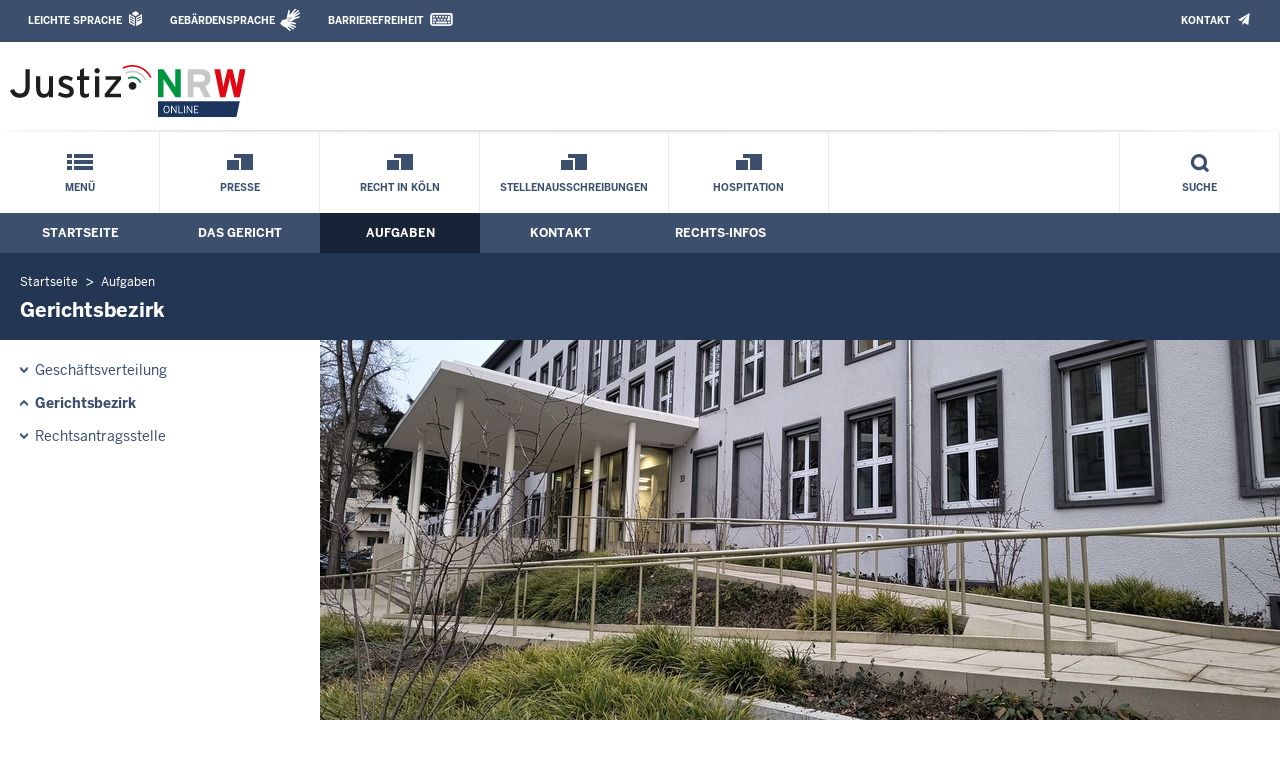

--- FILE ---
content_type: text/html; charset=UTF-8
request_url: https://www.sg-koeln.nrw.de/aufgaben/gerichtsbezirk/index.php
body_size: 6668
content:
<!DOCTYPE html><!--[if IE 6]><![endif]-->








































<html lang="de">
<head><meta name="generator" content="Infopark CMS Fiona; 7.0.2; 53616c7465645f5fb14a315e7e8b33048d3c428086aedb09">
<!--UdmComment-->

<meta charset="utf-8">
<meta http-equiv="X-UA-Compatible" content="IE=edge">
<meta name="viewport" content="width=device-width, initial-scale=1">
<!--/UdmComment-->

<title>
Sozialgericht Köln:
Gerichtsbezirk
</title>
<link href="../../../layout_rwd/images/system_bilder/favicon.ico" type="image/x-icon" rel="shortcut icon" title="favicon">
<!--UdmComment-->

<meta name="robots" content="index,follow">





<meta name="Copyright" content="Sozialgericht Köln">
<meta name="Keywords" content="">	
<meta name="Description" content="Behördeninternet: Sozialgericht Köln">	




<link rel="stylesheet" href="../../../layout_rwd/yaml/core/base.css" media="all"> 
<link rel="stylesheet" href="../../../layout_rwd/css/screen-PAGE-layout_customized.css" media="screen"> 



<link rel="stylesheet" href="../../../layout_rwd/css/lightbox2-2_11_1.css" media="screen"> 
<link rel="stylesheet" href="../../../layout_rwd/css/justiz_rwd.css" media="screen"> 
<link rel="stylesheet" href="../../../layout_rwd/css/justiz_startseite_rwd.css" media="screen"> 
<link rel="stylesheet" href="../../../layout_rwd/css/justiz_inhaltsbereich_rwd.css" media="screen">

<link rel="stylesheet" href="../../../layout_rwd/css/socialshareprivacyGeneral_rwd.css" media="screen" title="Socialshareprivacy (obere generelle (De-)Aktivierung)"> 


<link rel="stylesheet" href="../../../layout_rwd/css/socialshareprivacyIndividual_rwd.css" media="screen" title="Socialshareprivacy (obere generelle (De-)Aktivierung)"> 

<link rel="stylesheet" type="text/css" href="../../../layout_rwd/css/ag_hweb_add.css" media="screen">
<link rel="stylesheet" type="text/css" href="../../../layout_rwd/css/ag_hweb_sitzungstermine.css" media="screen">
<link rel="stylesheet" type="text/css" href="../../../layout_rwd/css/ag_hweb_streitschlichtung.css" media="screen">




















		





<link rel="stylesheet" type="text/css" href="../../../layout_rwd/css/justiz_print_rwd.css" media="print" title="Print">







<script type="text/javascript">
var HWEB_BEHOERDE= 'sg-koeln__neu';
</script>

<script type="text/javascript">
var HWEB_LANGUAGE = 'de';
var HWEB_SEARCHSTRING = 'Suchbegriff';
var HWEB_AKTENZEICHEN = 'Aktenzeichen';
</script>

<script type="text/javascript">
var HWEB_IS_STARTPAGE = false;
</script>

<script type="text/javascript">
var HWEB_IS_LIVESERVER = true;
var HWEB_IS_PREVIEWSERVER = false;
var HWEB_SHOW_VIEWPORT_TOOLS = false;
</script>

<script type="text/javascript" src="../../../layout_rwd/js/jquery/jquery.js"></script>


<link rel="stylesheet" href="../../../layout_rwd/js/jquery/swiper/swiper-css.css">
<link rel="stylesheet" href="../../../layout_rwd/css/swiper_customized_rwd.css">
<script type="text/javascript" src="../../../layout_rwd/js/jquery/swiper/swiper-js.js"></script>

<script type="text/javascript"></script>

<link rel="stylesheet" href="../../../layout_rwd/js/jquery/videoplayer/css/player.css" media="screen">
<script type="text/javascript" src="../../../layout_rwd/js/jquery/videoplayer/js/player.js" defer></script>



<script type="text/javascript" src="../../../layout_rwd/js/hwebJSInit.js"></script>
<script type="text/javascript" src="../../../layout_rwd/js/hwebViewportTool.js"></script>
<script type="text/javascript" src="../../../layout_rwd/js/focus-within.js"></script>
<script type="text/javascript" src="../../../layout_rwd/js/YouTubeVideo.js"></script>
<script type="text/javascript" src="../../../layout_rwd/js/VimpVideo.js"></script>

<!--/UdmComment-->
</head>

<body id="body">
<!--UdmComment-->
<h1 class="element-invisible">
Sozialgericht Köln:&nbsp;
Gerichtsbezirk
</h1>
<div id="skip-link">
<a class="element-invisible element-focusable" href="#hauptbildDatumUndUeberschrift">Direkt zum Inhalt</a>
</div>
<!--/UdmComment-->

<div class="ym-wrapper"> 
<div id="top" class="ym-wbox"> 


<header id="header" role="banner">
<!--UdmComment-->
<div class="section clearfix">


<div class="invisiblePosition" id="sprungnavi">
<h2 class="invisiblePosition">Orientierungsbereich (Sprungmarken):</h2>
<ul>
<li><a href="#techMenu">Zur 'Leichten Sprache' (soweit vorhanden), zum Geb&auml;rdensprachenvideo und dem Kontaktformular</a></li>
<li><a href="/suche/suche_rwd.php?search_language=de&qSize=25#mnogoErstesLabel">Zur Volltext-Suche</a></li>
<li><a href="#schnellNavi">Zur Schnellnavigation ausgew&auml;hlter Linkziele</a></li>
<li><a href="#hauptNavi">Zur Hauptnavigation (Haupt-Bereiche)</a></li>
<li><a href="#bereichsnavigation">Zur Navigation innerhalb eines Bereiches</a></li>
<li><a href="#hauptbildDatumUndUeberschrift">Zum aktuellen Inhalt</a></li>
<li><a href="#footer-wrapper">Zum &Uuml;berblick</a></li>
</ul>
</div>


<div class="ym-grid">
<div class="ym-g100">
<div class="ym-gbox" id="techMenuLeiste">
<h2 class="element-invisible">Leichte Sprache, Geb&auml;rdensprachenvideo und Kontaktformular</h2>
<nav id="techMenu" role="navigation">

<p class="techMenu-header-responsive" id="tm_oben"><a name="openCloseTechMenu" id="openCloseTechMenu" onclick="minMaxMenuRespMenu('#openCloseTechMenu','showTechMenuResponsive')">Technisches Menü</a></p>

<div id="showTechMenuResponsive" class="left-9000">


<div id="barrierefreiheit">
<ul class="menu" id="secondary-menu-links1">
<li class="bf_first">
<a id="leichtertext" class="close_sprungnavi leichtesprache" href="/beh_sprachen/beh_sprache_LS/index.php" title="Informationen zum Internetauftritt in Leichter Sprache">Leichte Sprache</a>
</li>
<li class="">
<a id="gebaerdenvideo" class="gebaerdensprache" href="/beh_sprachen/gebaerdenvideo/index.php" title="Informationen zum Internetauftritt in Gebärdensprache">Gebärdensprache</a>
</li>
<li class="bf_last">
<a id="barrierefreiheiterkl" class="barrierefreiheiterkl" href="/beh_barrierefreiheit/index.php" title="Barrierefreiheit dieser Internetseite">Barrierefreiheit</a>
</li>
</ul>
</div>


<div id="kontakt_socialBookmarksSettings">
<ul class="links inline" id="secondary-menu-links2">
<li>
<a class="kontakt" href="/kontakt/index.php" title="Kontakt">Kontakt</a>
</li>
</ul>
</div>


<p class="techMenu-header-responsive" id="tm_unten"><a onclick="closeTechMenu('openCloseTechMenu','showTechMenuResponsive')" onblur="closeTechMenu('openCloseTechMenu','showTechMenuResponsive')">Schliessen</a></p>

</div>
</nav>
</div>
</div>
</div>


<div class="ym-grid" id="logo-leiste">

<div class="ym-g25 ym-gl">
<div class="ym-gbox justizlogobox">
<div id="justizlogo"><p>

<a href="https://www.justiz.nrw"><img src="../../../layout_rwd/images/system_bilder/justizlogo_internet_svg.svg" title="Link zur Startseite des Justizportals Nordrhein-Westfalen" alt="Link zur Startseite des Justizportals Nordrhein-Westfalen"></a>
</p></div>
<div id="megamenu_rwd">
<button onclick="minMaxMenuRespMenu(this,'responsiveMainMenu')" type="button" id="megamenu_rwd-button"></button>
</div>
</div>
</div>

<div class="ym-g75 ym-gr">
<div class="ym-gbox" id="nrwlogo">				
<p></p>
</div>
</div>	
</div>


<div id="responsiveMainMenu" class="left-9000">

<form class="suchform1" method="get" action="/beh_suche/index.php">
<fieldset class="ohneBorder">
<input name="search_language" value="de" type="hidden">
<input name="qSize" value="25" type="hidden">
<button onfocus="openRespByTab('megamenu_rwd-button','responsiveMainMenu')" class="respsuchsubmitbutton" id="respsb" type="submit" title="Suche starten"></button>
<input id="respsearchstring" size="21" placeholder="Suchbegriff" name="q" onfocus="openRespByTab('megamenu_rwd-button','responsiveMainMenu')">
</fieldset>
</form>	
<nav>
<ul>			
<li>
<a href="../../index.php" class="respLink schnellnavi_homebutton" id="respNaviMenuStartpage">Startseite</a>
</li>
<li>
<a class="respTrigger min_bg_image" id="trigger_WebPortal_Relaunch" onclick="minMaxMenuRespMenu(this, 'resp_sg-koeln__neu')" data-trigger="resp_sg-koeln__neu" title="Menü ausklappen"></a>

<a href="index.php" class="respLink schnellnavi_startseite" id="respNaviMenuLandesportal" onfocus="openRespByTab('megamenu_rwd-button','responsiveMainMenu')">Menü</a>
<ul id="resp_sg-koeln__neu" class="">
<li>
<a class="respTrigger" title="Menu ausklappen" id="trigger_behoerde" onclick="minMaxMenuRespMenu(this, 'resp_behoerde')" data-trigger="resp_behoerde"></a>
<a href="../../behoerde/index.php" onfocus="openRespByTab('trigger_sg-koeln__neu', 'resp_sg-koeln__neu')" class="respLink">
Das Gericht
</a>
<ul id="resp_behoerde" class="left-9000">
<li>
<a href="../../behoerde/10_Gerichtsvorstellung/index.php" onfocus="openRespByTab('trigger_behoerde', 'resp_behoerde')" class="respLink">
Gerichtsvorstellung
</a>
</li>
<li>
<a href="../../behoerde/sitzungstermine/index.php" onfocus="openRespByTab('trigger_behoerde', 'resp_behoerde')" class="respLink">
Sitzungstermine
</a>
</li>
<li>
<a href="../../behoerde/30_Eingangskontrolle/index.php" onfocus="openRespByTab('trigger_behoerde', 'resp_behoerde')" class="respLink">
Eingangskontrolle
</a>
</li>
<li>
<a href="../../behoerde/40_Barrierefreiheit/index.php" onfocus="openRespByTab('trigger_behoerde', 'resp_behoerde')" class="respLink">
Barrierefreiheit
</a>
</li>
<li>
<a href="../../behoerde/50_Gerichtsbesuche/index.php" onfocus="openRespByTab('trigger_behoerde', 'resp_behoerde')" class="respLink">
Gerichtsbesuche / Schulklassen
</a>
</li>
<li>
<a href="../../behoerde/60_Presse/index.php" onfocus="openRespByTab('trigger_behoerde', 'resp_behoerde')" class="respLink">
Presse
</a>
</li>
<li>
<a href="../../behoerde/70_Stellen/index.php" onfocus="openRespByTab('trigger_behoerde', 'resp_behoerde')" class="respLink">
Stellen
</a>
</li>
<li>
<a href="../../behoerde/80_Beamte_und_Beschaeftigte/index.php" onfocus="openRespByTab('trigger_behoerde', 'resp_behoerde')" class="respLink">
Beamte und Beschäftigte (m/w/d)
</a>
</li>
<li>
<a href="../../behoerde/82_Hospitation/index.php" onfocus="openRespByTab('trigger_behoerde', 'resp_behoerde')" class="respLink">
Hospitation bei dem Sozialgericht Köln
</a>
</li>
<li>
<a href="../../behoerde/90_Richter_auf_Probe_m_w_d/index.php" onfocus="openRespByTab('trigger_behoerde', 'resp_behoerde')" class="respLink">
Richterinnen und Richter auf Probe sowie Rechtsreferendare (m/w/d)
</a>
</li>
<li>
<a href="../../behoerde/95_Ehrenamtliche_Richterinnen_und_Richter/index.php" onfocus="openRespByTab('trigger_behoerde', 'resp_behoerde')" class="respLink">
Ehrenamtliche Richterinnen und Richter
</a>
</li>
<li>
<a href="../../behoerde/beh_justizauktion/index.php" onfocus="openRespByTab('trigger_behoerde', 'resp_behoerde')" class="respLink">
Justiz-Auktion
</a>
</li>
</ul>
</li>
<li>
<a class="respTrigger" title="Menu ausklappen" id="trigger_aufgaben" onclick="minMaxMenuRespMenu(this, 'resp_aufgaben')" data-trigger="resp_aufgaben"></a>
<a href="../index.php" onfocus="openRespByTab('trigger_behoerde', 'resp_behoerde')" class="respLink">
Aufgaben
</a>
<ul id="resp_aufgaben" class="left-9000">
<li>
<a href="../geschaeftsverteilung/index.php" onfocus="openRespByTab('trigger_aufgaben', 'resp_aufgaben')" class="respLink">
Geschäftsverteilung
</a>
</li>
<li>
<a href="index.php" onfocus="openRespByTab('trigger_aufgaben', 'resp_aufgaben')" class="respLink">
Gerichtsbezirk
</a>
</li>
<li>
<a href="../Rechtsantragsstelle/index.php" onfocus="openRespByTab('trigger_aufgaben', 'resp_aufgaben')" class="respLink">
Rechtsantragsstelle
</a>
</li>
</ul>
</li>
<li>
<a class="respTrigger" title="Menu ausklappen" id="trigger_kontakt" onclick="minMaxMenuRespMenu(this, 'resp_kontakt')" data-trigger="resp_kontakt"></a>
<a href="../../kontakt/index.php" onfocus="openRespByTab('trigger_aufgaben', 'resp_aufgaben')" class="respLink">
Kontakt
</a>
<ul id="resp_kontakt" class="left-9000">
<li>
<a href="../../kontakt/de-mail_hinweis/index.php" onfocus="openRespByTab('trigger_kontakt', 'resp_kontakt')" class="respLink">
De-Mail-Hinweis
</a>
</li>
<li>
<a href="../../kontakt/email_hinweis/index.php" onfocus="openRespByTab('trigger_kontakt', 'resp_kontakt')" class="respLink">
E-Mail - Hinweis
</a>
</li>
<li>
<a href="../../kontakt/wegbeschreibung/index.php" onfocus="openRespByTab('trigger_kontakt', 'resp_kontakt')" class="respLink">
Wegbeschreibung
</a>
</li>
<li>
<a href="../../kontakt/telefonliste/index.php" onfocus="openRespByTab('trigger_kontakt', 'resp_kontakt')" class="respLink">
Telefonliste
</a>
</li>
<li>
<a href="../../kontakt/oeffnungszeiten/index.php" onfocus="openRespByTab('trigger_kontakt', 'resp_kontakt')" class="respLink">
Öffnungszeiten
</a>
</li>
<li>
<a href="../../kontakt/briefkasten/index.php" onfocus="openRespByTab('trigger_kontakt', 'resp_kontakt')" class="respLink">
Nachtbriefkasten
</a>
</li>
<li>
<a href="../../kontakt/impressum/index.php" onfocus="openRespByTab('trigger_kontakt', 'resp_kontakt')" class="respLink">
Impressum
</a>
</li>
<li>
<a href="../../kontakt/Bankverbindung/index.php" onfocus="openRespByTab('trigger_kontakt', 'resp_kontakt')" class="respLink">
Bankverbindung
</a>
</li>
</ul>
</li>
<li>
<a class="respTrigger" title="Menu ausklappen" id="trigger_infos" onclick="minMaxMenuRespMenu(this, 'resp_infos')" data-trigger="resp_infos"></a>
<a href="../../infos/index.php" onfocus="openRespByTab('trigger_kontakt', 'resp_kontakt')" class="respLink">
Rechts-Infos
</a>
<ul id="resp_infos" class="left-9000">
<li>
<a href="../../infos/Formulare/index.php" onfocus="openRespByTab('trigger_infos', 'resp_infos')" class="respLink">
Formulare
</a>
</li>
<li>
<a href="../../infos/zeugen/index.php" onfocus="openRespByTab('trigger_infos', 'resp_infos')" class="respLink">
Zeugen
</a>
</li>
<li>
<a href="../../infos/Gesetze_DB/index.php" onfocus="openRespByTab('trigger_infos', 'resp_infos')" class="respLink">
Gesetze des Bundes und der Länder
</a>
</li>
<li>
<a href="../../infos/Rechtsprechung_NRWE_DB/index.php" onfocus="openRespByTab('trigger_infos', 'resp_infos')" class="respLink">
Rechtsprechungsdatenbank "NRWE"
</a>
</li>
<li>
<a href="../../infos/Online_Verfahren/index.php" onfocus="openRespByTab('trigger_infos', 'resp_infos')" class="respLink">
Online-Verfahren
</a>
</li>
<li>
<a href="../../infos/Gemeinnuetzige-Einrichtungen---Antrag/index.php" onfocus="openRespByTab('trigger_infos', 'resp_infos')" class="respLink">
Gemeinnützige Einrichtungen (Antrag)
</a>
</li>
</ul>
</li>
</ul>
</li>







		





		





		





		

<li ><a href="/behoerde/60_Presse/index.php" class="respLink schnellnavi_deepLink">Presse</a> </li><li ><a href="/behoerde/60_Presse/Recht-in-Koeln/index.php" class="respLink schnellnavi_deepLink">Recht in Köln</a> </li><li ><a href="/behoerde/70_Stellen/index.php" class="respLink schnellnavi_deepLink">Stellenausschreibungen</a> </li><li ><a href="/behoerde/82_Hospitation/index.php" class="respLink schnellnavi_deepLink">Hospitation</a> </li>
</ul>
</nav>
<div id="resp_schliessen">
<p><a id="closeRespMainMenu">Schliessen</a></p>
</div>
</div>

<div class="ym-grid">
<div class="ym-g100">
<div class="ym-gbox" id="nav-header">	
<nav role="navigation" id="nav-all">		

<div id="schnellNavi">						
<h2 class="element-invisible">Schnellnavigation mit Volltext-Suche</h2>
<ul>			








	





	





	





	





	

<li ><a href="/index.php" class="schnellnavi_startseite">Menü</a> </li><li ><a href="/behoerde/60_Presse/index.php" class="schnellnavi_deepLink">Presse</a> </li><li ><a href="/behoerde/60_Presse/Recht-in-Koeln/index.php" class="schnellnavi_deepLink">Recht in Köln</a> </li><li ><a href="/behoerde/70_Stellen/index.php" class="schnellnavi_deepLink">Stellenausschreibungen</a> </li><li ><a href="/behoerde/82_Hospitation/index.php" class="schnellnavi_deepLink">Hospitation</a> </li>
<li>				
<a href="" id="generalSearchLink" title="Volltextsuche">Suche</a>
<div id="generalSearch" class="left-9000">							 
<div class="schliessen">   
<div class="cross-link">  								  
<a id="close_fulltextSearch_btn">Schliessen</a>								  
</div>
</div>
<div class="outerDiv">   
<div class="innerDiv">
<form class="suchform1" method="get" action="/beh_suche/index.php">
<fieldset class="ohneBorder">											
<input type="hidden" name="search_language" value="de">
<input type="hidden" name="qSize" value="25">

<input id="searchstring" type="text" size="21" placeholder="Suchbegriff" name="q">

<button id="sb" class="suchsubmitbutton"  type="submit"><img src="../../../layout_rwd/images/system_bilder/search-icon.png" alt="Suche starten"></button>
</fieldset>
</form>	
</div>
</div>
</div>
</li>
</ul>
</div>			

<div id="hauptNavi">				
<h2 class="element-invisible">Hauptmenü: Hauptnavigation</h2>
<ul id="karteireiter">
				
				
				
				
				
<li ><a href="/index.php">Startseite</a> </li><li ><a href="/behoerde/index.php">Das Gericht</a> </li><li  class="ausgewaehlt"><a href="/aufgaben/index.php">Aufgaben</a> </li><li ><a href="/kontakt/index.php">Kontakt</a> </li><li ><a href="/infos/index.php">Rechts-Infos</a> </li></ul>
</div>
</nav>
</div>
</div>
</div>

</div>
<!--/UdmComment-->
</header>



<div class="wrap">

<!--UdmComment-->
<nav role="navigation" id="breadcrumb"><div id="pfadBox">
<ul>
















<li><a href="../../index.php" class="closePopUpMenu">Startseite</a></li>







<li><a href="../index.php">Aufgaben</a></li>






<li><span class="last">Gerichtsbezirk</span></li>


</ul>
</div>
</nav>
<!--/UdmComment-->

<div class="ym-grid linearize-level-1">
 

<nav role="navigation" id="bereichsnavigation" class="ym-g25 ym-gl">
<!--UdmComment-->

<ul class="hollyhack">
<li class="first">
<a href="../geschaeftsverteilung/index.php" class="publication">
Geschäftsverteilung
</a>
</li>
<li class="selectedPublication">
<a href="index.php">
Gerichtsbezirk
</a>
</li>
<li>
<a href="../Rechtsantragsstelle/index.php" class="publication">
Rechtsantragsstelle
</a>
</li>
</ul>
<!--/UdmComment-->
</nav>
<div class="ym-g75 ym-gr">


<header id="contentHeader">

























<!--UdmComment-->
<div id="headImageContainer">
<div id="headImage">
<span class="bildausschnitt">
<img src="/RespImagesHWebs/sg-koeln__neu/aufgaben/Kopfbild_thumb_960_400.jpg" alt="Sitzungssaal" />
</span><div class="hauptbildUntertitelUndQuelle">


Quelle:&nbsp;SG Köln
</div>
</div></div>
<!--/UdmComment-->
<div id="hauptbildDatumUndUeberschrift">

<!--UdmComment-->
<h3 id="hauptbildUeberschrift">
Gerichtsbezirk
</h3>
<!--/UdmComment-->
<div class="subTitle"><p>In Nordrhein-Westfalen gibt es insgesamt acht Sozialgerichte und ein Landessozialgericht</p></div>

</div>


<div id="hauptbildTeaser"></div>
</header>

<main id="layout-2-spaltig-navi" role="main" class="mainColumnBorderLeft">

<section id="mainSectionArticle">

<article id="mainArticle">
<div class='inhalt identifyPage_38498090'>

<!-- HAUPTINHALT START -->

<div class="articleSeitenrand">
<!--UdmComment-->




<!--/UdmComment-->

<div class="bodyAttrib">
<span id="inhaltStart"></span>



<p align="left">Das Sozialgericht Köln ist örtlich zuständig für die Städte Bonn und Köln sowie den Kreis Euskirchen, den Rhein-Erft-Kreis, den Oberbergischen Kreis, den Rheinisch-Bergischen Kreis und den Rhein-Sieg-Kreis.</p>


<!--UdmComment-->
<!--/UdmComment-->

<span id="inhaltEnde"></span>
</div>











<!--UdmComment-->





<div class="obenUntenBildbox">
<div class='obenUnten526' style='width:526px;'><img src="Gerichtsbezirk_Koeln.png" alt="Gerichtsbezirk Köln" title="Gerichtsbezirk Köln">
<span class="teaserZuBild">
<small>Quelle:&nbsp;Justiz NRW</small>
</span>
</div>

</div>
<br style="clear:both;">






<!--/UdmComment-->
</div>

<!-- HAUPTINHALT ENDE -->









































<span style="clear:both;"></span>
<section id="zt_38498093" class="article-zwischentext">
<header>
</header>
<article class="subArticleArticlepage">



<div class="articleSeitenrand">
<!--UdmComment-->




<!--/UdmComment-->

<div class="bodyAttrib">



Außer dem Sozialgericht Köln gibt es in Nordrhein-Westfalen noch die Sozialgerichte Aachen, Detmold, Dortmund, Düsseldorf, Duisburg, Gelsenkirchen und Münster sowie das Landessozialgericht Nordrhein-Westfalen in Essen.


<!--UdmComment-->
<!--/UdmComment-->

</div>











<!--UdmComment-->





<div class="obenUntenBildbox">
<div class='obenUnten665' style='width:665px;'><img src="010_zt_sozialgerichte-in-nordrhein-westfalen/Gerichtsbezirke.png" alt="Gerichtsbezirke" title="Gerichtsbezirke">
<span class="teaserZuBild">
<small>Quelle:&nbsp;Justiz NRW</small>
</span>
</div>

</div>
<br style="clear:both;">






<!--/UdmComment-->
</div>







<ul class="articleSeitenrand">




<li>
<div>



					
<a href="http://www.lsg.nrw.de/" target="_blank" title="">Landessozialgericht Nordrhein-Westfalen<span class="print linkZielDruck"> (http://www.lsg.nrw.de/)</span></a> 
<img class="screen iconKlein" src="../../../layout_rwd/images/externer_Link.gif" alt="externer Link, öffnet neues Browserfenster">


<div class="teaser">Zweigertstraße 54, 45130 Essen, Telefon: 0201 7992-1, Telefax: 0201 7992-302</div>


</div>
</li>
<li>
<div>



					
<a href="http://www.sg-aachen.nrw.de/" target="_blank" title="">Sozialgericht Aachen<span class="print linkZielDruck"> (http://www.sg-aachen.nrw.de/)</span></a> 
<img class="screen iconKlein" src="../../../layout_rwd/images/externer_Link.gif" alt="externer Link, öffnet neues Browserfenster">


<div class="teaser">Adalbertsteinweg 92, 52070 Aachen, Telefon: 0241 9425-0, Telefax: 0241 9425-80002</div>


</div>
</li>
<li>
<div>



					
<a href="http://www.sg-detmold.nrw.de/" target="_blank" title="">Sozialgericht Detmold<span class="print linkZielDruck"> (http://www.sg-detmold.nrw.de/)</span></a> 
<img class="screen iconKlein" src="../../../layout_rwd/images/externer_Link.gif" alt="externer Link, öffnet neues Browserfenster">


<div class="teaser">Richthofenstraße 3, 32756 Detmold, Telefon: 05231 704-0, Telefax: 05231 704-204</div>


</div>
</li>
<li>
<div>



					
<a href="http://www.sg-dortmund.nrw.de/" target="_blank" title="">Sozialgericht Dortmund<span class="print linkZielDruck"> (http://www.sg-dortmund.nrw.de/)</span></a> 
<img class="screen iconKlein" src="../../../layout_rwd/images/externer_Link.gif" alt="externer Link, öffnet neues Browserfenster">


<div class="teaser">Ruhrallee 3, 44139 Dortmund, Telefon: 0231 5415-1, Telefax: 0231 5415-509</div>


</div>
</li>
<li>
<div>



					
<a href="http://www.sg-duisburg.nrw.de/" target="_blank" title="">Sozialgericht Duisburg<span class="print linkZielDruck"> (http://www.sg-duisburg.nrw.de/)</span></a> 
<img class="screen iconKlein" src="../../../layout_rwd/images/externer_Link.gif" alt="externer Link, öffnet neues Browserfenster">


<div class="teaser">Mülheimer Straße 54, 47057 Duisburg, Telefon: 0203 3005-0, Telefax: 0203 3005-313</div>


</div>
</li>
<li>
<div>



					
<a href="http://www.sg-duesseldorf.nrw.de/" target="_blank" title="">Sozialgericht Düsseldorf<span class="print linkZielDruck"> (http://www.sg-duesseldorf.nrw.de/)</span></a> 
<img class="screen iconKlein" src="../../../layout_rwd/images/externer_Link.gif" alt="externer Link, öffnet neues Browserfenster">


<div class="teaser">Ludwig-Erhard-Allee 21, 40227 Düsseldorf, Telefon: 0211 7770-0, Telefax: 0211 7770-2373</div>


</div>
</li>
<li>
<div>



					
<a href="http://www.sg-gelsenkirchen.nrw.de/" target="_blank" title="">Sozialgericht Gelsenkirchen<span class="print linkZielDruck"> (http://www.sg-gelsenkirchen.nrw.de/)</span></a> 
<img class="screen iconKlein" src="../../../layout_rwd/images/externer_Link.gif" alt="externer Link, öffnet neues Browserfenster">


<div class="teaser">Ahstraße 22, 45879 Gelsenkirchen, Telefon: 0209 1788-0, Telefax: 0209 1788-177</div>


</div>
</li>
<li>
<div>



					
<a href="http://www.sg-muenster.nrw.de/" target="_blank" title="">Sozialgericht Münster<span class="print linkZielDruck"> (http://www.sg-muenster.nrw.de/)</span></a> 
<img class="screen iconKlein" src="../../../layout_rwd/images/externer_Link.gif" alt="externer Link, öffnet neues Browserfenster">


<div class="teaser">Alter Steinweg 45, 48143 Münster, Telefon: 0251 51023-0, Telefax: 0251 51023-74</div>


</div>
</li>


</ul>

































</article>
</section>
<span style="clear:both;"></span>
<section id="zt_38498091" class="article-zwischentext">
<header>
</header>
<article class="subArticleArticlepage">



<div class="articleSeitenrand">
<!--UdmComment-->




<!--/UdmComment-->

<div class="bodyAttrib">



<p>Das Bundessozialgericht in Kassel entscheidet über Revisionen und Nichtzulassungsbeschwerden im sozialgerichtlichen Verfahren</p>


<!--UdmComment-->
<!--/UdmComment-->

</div>











<!--UdmComment-->




<!--/UdmComment-->
</div>







<ul class="articleSeitenrand">




<li>
<div>



					
<a href="https://www.bsg.bund.de/DE/Home/home_node.html" target="_blank" title="">Bundessozialgericht<span class="print linkZielDruck"> (https://www.bsg.bund.de/DE/Home/home_node.html)</span></a> 
<img class="screen iconKlein" src="../../../layout_rwd/images/externer_Link.gif" alt="externer Link, öffnet neues Browserfenster">


<div class="teaser">Graf-Bernadotte-Platz 5, 34119 Kassel, Telefon: 0561 3107-4760 Telefax: 0561 3107-475</div>


</div>
</li>


</ul>

































</article>
</section>











<div class="articleSeitenrand">


</div>




</div>
</article>

</section>		
</main>

</div>
</div>
</div>



<footer id="footer-wrapper" role="contentinfo">


<h2 class="element-invisible">Justiz-Portal im &Uuml;berblick:</h2>
<div class="ym-grid" id="footer-titlebar">

<div class="ym-gl align-left">
<span class="titlebarIcon icon_portal_Rahmen_weiss"></span>
<h3 class="titlebarTitle">
Im Überblick
<br>
<span class="subTitle">Inhalt</span>
</h3>	
</div>

<div class="ym-gr drucken_nachOben">
<p>
<span id="drucken"><a href="index.php?print=1" target="_blank" title="Druckvorschau in neuem Fenster &ouml;ffnen"><span class="hideLower500">Drucken</span></a></span>
<span id="nachOben"><a href="#top" title="Zum Seitenanfang"><span class="hideLower500">Nach oben</span></a></span>
</p>
</div>
</div>
<nav role="navigation" id="footer-nav">
<div class="ym-grid linearize-level-1" id="mini-sitemap">

<div class="ym-g20 ym-gl" id="footer-column1">
<h3><a href="../../behoerde/index.php">Das Gericht</a></h3>
<div class="click-me expanding" id="click_footer_jm" onclick="minMaxMenuRespMenu(this, 'footer_minimap_jm')"></div>
<ul id="footer_minimap_jm">
<li>
<a href="../../behoerde/10_Gerichtsvorstellung/index.php" onfocus="openFooterByTab('click_footer_jm','footer_minimap_jm')">Gerichtsvorstellung</a>
</li>
<li>
<a href="../../behoerde/sitzungstermine/index.php" onfocus="">Sitzungstermine</a>
</li>
<li>
<a href="../../behoerde/30_Eingangskontrolle/index.php" onfocus="">Eingangskontrolle</a>
</li>
<li>
<a href="../../behoerde/40_Barrierefreiheit/index.php" onfocus="">Barrierefreiheit</a>
</li>
<li>
<a href="../../behoerde/50_Gerichtsbesuche/index.php" onfocus="">Gerichtsbesuche / Schulklassen</a>
</li>
<li>
<a href="../../behoerde/60_Presse/index.php" onfocus="">Presse</a>
</li>
<li>
<a href="../../behoerde/70_Stellen/index.php" onfocus="">Stellen</a>
</li>
<li>
<a href="../../behoerde/80_Beamte_und_Beschaeftigte/index.php" onfocus="">Beamte und Beschäftigte (m/w/d)</a>
</li>
<li>
<a href="../../behoerde/82_Hospitation/index.php" onfocus="">Hospitation bei dem Sozialgericht Köln</a>
</li>
<li>
<a href="../../behoerde/90_Richter_auf_Probe_m_w_d/index.php" onfocus="">Richterinnen und Richter auf Probe sowie Rechtsreferendare (m/w/d)</a>
</li>
<li>
<a href="../../behoerde/95_Ehrenamtliche_Richterinnen_und_Richter/index.php" onfocus="">Ehrenamtliche Richterinnen und Richter</a>
</li>
<li>
<a href="../../behoerde/beh_justizauktion/index.php" onfocus="">Justiz-Auktion</a>
</li>
</ul>
</div>


<div class="ym-g20 ym-gl" id="footer-column2">
<h3><a href="../index.php">Aufgaben</a></h3>
<div class="click-me expanding" id="click_footer_bs" onclick="minMaxMenuRespMenu(this, 'footer_minimap_bs')"></div>
<ul id="footer_minimap_bs">
<li>
<a href="../geschaeftsverteilung/index.php" onfocus="openFooterByTab('click_footer_bs','footer_minimap_bs')">Geschäftsverteilung</a>
</li>
<li>
<a href="index.php" onfocus="">Gerichtsbezirk</a>
</li>
<li>
<a href="../Rechtsantragsstelle/index.php" onfocus="">Rechtsantragsstelle</a>
</li>
</ul>
</div>


<div class="ym-g20 ym-gl" id="footer-column3">
<h3><a href="../../kontakt/index.php">Kontakt</a></h3>
<div class="click-me expanding" id="click_footer_gb" onclick="minMaxMenuRespMenu(this, 'footer_minimap_gb')"></div>
<ul id ="footer_minimap_gb">
<li>
<a href="../../kontakt/de-mail_hinweis/index.php" onfocus="openFooterByTab('click_footer_gb','footer_minimap_gb')">De-Mail-Hinweis</a>
</li>
<li>
<a href="../../kontakt/email_hinweis/index.php" onfocus="">E-Mail - Hinweis</a>
</li>
<li>
<a href="../../kontakt/wegbeschreibung/index.php" onfocus="">Wegbeschreibung</a>
</li>
<li>
<a href="../../kontakt/telefonliste/index.php" onfocus="">Telefonliste</a>
</li>
<li>
<a href="../../kontakt/oeffnungszeiten/index.php" onfocus="">Öffnungszeiten</a>
</li>
<li>
<a href="../../kontakt/briefkasten/index.php" onfocus="">Nachtbriefkasten</a>
</li>
<li>
<a href="../../kontakt/impressum/index.php" onfocus="">Impressum</a>
</li>
<li>
<a href="../../kontakt/Bankverbindung/index.php" onfocus="">Bankverbindung</a>
</li>
</ul>
</div>


<div class="ym-g20 ym-gl" id="footer-column4">
<h3><a href="../../infos/index.php">Rechts-Infos</a></h3>
<div class="click-me expanding" id="click_footer_ka" onclick="minMaxMenuRespMenu(this, 'footer_minimap_ka')"></div>
<ul id="footer_minimap_ka">
<li>
<a href="../../infos/Formulare/index.php" onfocus="openFooterByTab('click_footer_ka','footer_minimap_ka')">Formulare</a>
</li>
<li>
<a href="../../infos/zeugen/index.php" onfocus="">Zeugen</a>
</li>
<li>
<a href="../../infos/Gesetze_DB/index.php" onfocus="">Gesetze (Bund/Länder)</a>
</li>
<li>
<a href="../../infos/Rechtsprechung_NRWE_DB/index.php" onfocus="">Rechtsprechung NRW</a>
</li>
<li>
<a href="../../infos/Online_Verfahren/index.php" onfocus="">Online-Verfahren</a>
</li>
<li>
<a href="../../infos/Gemeinnuetzige-Einrichtungen---Antrag/index.php" onfocus="">Gemeinnützige Einrichtungen (Antrag)</a>
</li>
</ul>
</div>


<div class="ym-g20 ym-gr" id="footer-column5">
<h3>Service</h3>
<div class="click-me expanding" id="click_footer_se" onclick="minMaxMenuRespMenu(this, 'footer_minimap_se')"></div>
<ul id="footer_minimap_se">
<li>

<a href="../../beh_sitemap/index.php" onfocus="openFooterByTab('click_footer_se','footer_minimap_se')" title="">
Übersicht
</a>
</li>	
<li>

<a href="../../beh_suche/index.php" onfocus="" title="">
Suche
</a>
</li>	
</ul>
</div>

</div>
</nav>

<div class="ym-grid linearize-level-1" id="baseline-row" style="overflow: visible;">
<div class="ym-grid linearize-level-1 ym-g70 ym-gr">
<div class="ym-g20 ym-gl" id="social-bookmarks">

</div>
<div class="ym-g80 ym-gr" id="special-links">
<ul id="special-links-list">
<li><a href="/beh_sitemap/index.php">Übersicht</a></li>
<li>
<a href="../../kontakt/impressum/datenschutz/index.php" title="">
Datenschutzerklärung
</a>
</li>
<li>
<a href="../../kontakt/impressum/index.php" title="">
Impressum
</a>
</li>
</ul>
</div>	
</div>
<div class="ym-g30 ym-gl" id="copyright">
<p>&copy; Die Präsidentin des Sozialgerichts Köln, 2026</p>
</div>  
</div>

</footer>

</div> 
</div> 

<script type="text/javascript">ytInit();</script>
<script type="text/javascript">vimpInit();</script>
</body>

</html>



--- FILE ---
content_type: application/javascript; charset=utf-8
request_url: https://www.sg-koeln.nrw.de/layout_rwd/js/jquery/videoplayer/js/player.js
body_size: 2367
content:
/* Videoplayer Version 1.0.5 (05.09.2023) */
$(document).ready(function () {
	$('.player').each(function () {

		/* Get the Elements */
		var player = $(this).get(0);
		var video = player.querySelector('.viewer');
		if (video == null)
			return;
		var overlay = player.querySelector('.player_overlay');
		var controls = player.querySelector('.player_controls');
		if (controls == null)
			return;
		var progress = player.querySelector('.progress');
		if (progress == null)
			return;
		var progressBar = player.querySelector('.progress_filled');
		var playPause = player.querySelector('.play_pause');
		var timeCurrent = player.querySelector('.time_current');
		var timeDuration = player.querySelector('.time_duration');
		var mute = player.querySelector('.mute');
		var volume = player.querySelector('.volume');
		var volumeBar = player.querySelector('.volume_filled');
		var subtitles = player.querySelector('.subtitles');
		var fullscreen = player.querySelector('.fullscreen');
		var subtitlesMenu = null;

		/* Build out functions */
		function togglePlayPause() {
			const method = video.paused ? 'play' : 'pause';
			video[method]();
		}

		function updateButton() {
			if (this.paused) {
				playPause.classList.remove('player_button_pause');
				playPause.classList.add('player_button_play');
				playPause.title = 'Wiedergabe';
				if (controls) {
    				        controls.classList.remove('run');
					controls.classList.add('stop');
				}
				if (overlay)
					overlay.classList.remove('hide');
			} else {
				playPause.classList.remove('player_button_play');
				playPause.classList.add('player_button_pause');
				playPause.title = 'Pause';
				if (controls) {
					controls.classList.remove('stop');
					controls.classList.add('run');
				}
				if (overlay)
					overlay.classList.add('hide');
			}
		}

		function updateTime(e, t) {
			const minutes = Math.floor(t / 60);
			const seconds = Math.floor(t) % 60;

			const minText = (minutes < 10) ? ('0' + minutes) : minutes;
			const secText = (seconds < 10) ? ('0' + seconds) : seconds;

			e.textContent = minText + ':' + secText;
		}

		function handleProgress() {
			const percent = (video.currentTime / video.duration) * 100;
			progressBar.style.width = '' + percent + '%';

			updateTime(timeCurrent, video.currentTime);
		}

                function handleError(e) {
			overlay.innerHTML = '<p>Beim Laden des Videos ist ein Fehler aufgetreten.</p>';
			player.classList.add('error');
			video.setAttribute('aria-hidden', 'true');
		}


		function updateDuration() {
			updateTime(timeDuration, video.duration);
		}

		function scrub(e) {
			const scrubTime = (e.offsetX / progress.clientWidth) * video.duration;
			video.currentTime = scrubTime;

			updateTime(timeCurrent, video.currentTime);
		}

		function toggleMute() {
			video.muted = video.muted ? false : true;
		}

		function updateVolume() {
			const percent = video.muted ? 0 : Math.floor(video.volume * 100);
			volumeBar.style.width = '' + percent + '%';

			mute.title = video.muted ? 'Stummschaltung aufheben' : 'Stummschalten';
			if (video.muted) {
				volume.title = 'Lautstärke: stumm';
				mute.classList.remove('player_button_mute_off');
				mute.classList.add('player_button_mute_on');
			} else {
				volume.title = 'Lautstärke: ' + percent + '%';
				mute.classList.remove('player_button_mute_on');
				mute.classList.add('player_button_mute_off');
			}
		}

		/* Progress */
		function progressKeyDown(e) {
			switch (e.key) {
				case ' ':
				case 'Enter':
					togglePlayPause();
					break;

				case 'PageUp':
					if (video.duration <= 120)
						video.currentTime = Math.min(video.currentTime + 5, video.duration);
					else
						video.currentTime = Math.min(video.currentTime + 60, video.duration);
					break;

				case 'PageDown':
					if (video.duration <= 120)
						video.currentTime = Math.max(video.currentTime - 5, 0);
					else
						video.currentTime = Math.max(video.currentTime - 60, 0);
					break;

				case 'Up':
				case 'Right':
				case 'ArrowUp':
				case 'ArrowRight':
					video.currentTime = Math.min(video.currentTime + 5, video.duration);
					break;

				case 'Down':
				case 'Left':
				case 'ArrowDown':
				case 'ArrowLeft':
					video.currentTime = Math.max(video.currentTime - 5, 0);
					break;

				default:
					return;
			}

			e.preventDefault();
		}

		function progressAddKeyDown() {
			progress.addEventListener('keydown', progressKeyDown);
		}

		function progressRemoveKeyDown() {
			progress.removeEventListener('keydown', progressKeyDown);
		}

		function progressMouseMove(e) {
			if (progressMousedown)
				scrub(e);
		}

		function progressMouseDown() {
			progressMousedown = true;
		}

		function progressMouseUp() {
			progressMousedown = false;
		}

		/* Volume */
		function volumeSet(e) {
			scrubValue = (e.offsetX / volume.clientWidth);
			if (scrubValue < 0)
				scrubValue = 0;
			else if (scrubValue > 1)
				scrubValue = 1;
			video.volume = scrubValue;
		}

		function volumeMouseDown() {
			volumeMousedown = true;
		}

		function volumeMouseUp() {
			volumeMousedown = false;
		}

		function volumeMouseMove(e) {
			if (volumeMousedown)
				volumeSet(e);
		}

		function volumeKeyDown(e) {
			switch (e.key) {
				case 'PageUp':
					video.volume = Math.min(video.volume + 0.1, 1.0);
					break;

				case 'PageDown':
					video.volume = Math.max(video.volume - 0.1, 0.0);
					break;

				case 'Up':
				case 'Right':
				case 'ArrowUp':
				case 'ArrowRight':
					video.volume = Math.min(video.volume + 0.01, 1.0);
					break;

				case 'Down':
				case 'Left':
				case 'ArrowDown':
				case 'ArrowLeft':
					video.volume = Math.max(video.volume - 0.01, 0.0);
					break;

				default:
					return;
			}

			e.preventDefault();
		}

		function volumeAddKeyDown() {
			volume.addEventListener('keydown', volumeKeyDown);
		}

		function volumeRemoveKeyDown() {
			volume.removeEventListener('keydown', volumeKeyDown);
		}


		/* Subtitles */
		function toggleSubtitle() {
			if (video.textTracks[0].mode == 'showing') {
				video.textTracks[0].mode = 'hidden'
				subtitles.classList.remove("player_button_subtitles_off");
				subtitles.classList.add("player_button_subtitles_on");
				subtitles.title = 'Untertitel ' + video.textTracks[0].label;
			} else {
				video.textTracks[0].mode = 'showing'
				subtitles.classList.remove("player_button_subtitles_on");
				subtitles.classList.add("player_button_subtitles_off");
				subtitles.title = 'Untertitel aus';
			}
		}

		/* Fullscreen */
		function enterFullscreen(element) {
			if (element.requestFullscreen) {
				element.requestFullscreen();
			} else if (element.msRequestFullscreen) {
				element.msRequestFullscreen();
			} else if (element.webkitRequestFullscreen) {
				element.webkitRequestFullscreen();
			}
		}

		function exitFullscreen() {
			if (document.exitFullscreen) {
				document.exitFullscreen();
			} else if (document.webkitExitFullscreen) {
				document.webkitExitFullscreen();
			}
		}

		let isFullscreen = false;
		function toggleFullscreen() {
			if (isFullscreen) {
				exitFullscreen();
				player.classList.remove('fullscreen_player');
				fullscreen.title = 'Vollbild'
				fullscreen.classList.remove("player_button_window");
				fullscreen.classList.add("player_button_fullscreen");
				isFullscreen = false;
			} else {
				enterFullscreen(player);
				player.classList.add('fullscreen_player');
				fullscreen.title = 'Vollbildmodus beenden'
				fullscreen.classList.remove("player_button_fullscreen");
				fullscreen.classList.add("player_button_window");
				isFullscreen = true;
			}
		}

		/* Hook up the event listners */
		video.addEventListener('click', togglePlayPause);
		video.addEventListener('play', updateButton);
		video.addEventListener('pause', updateButton);
		video.addEventListener('timeupdate', handleProgress);
		video.addEventListener('durationchange', updateDuration);
		video.addEventListener('volumechange', updateVolume);
		video.addEventListener('loadedmetadata', updateVolume);
                video.addEventListener('error', handleError, true);

		let progressMousedown = false;
		progress.addEventListener('click', scrub);
		progress.addEventListener('mousemove', progressMouseMove);
		progress.addEventListener('mousedown', progressMouseDown);
		progress.addEventListener('mouseup', progressMouseUp);
		progress.addEventListener('focus', progressAddKeyDown);
		progress.addEventListener('blur', progressRemoveKeyDown);

		playPause.addEventListener('click', togglePlayPause);

		mute.addEventListener('click', toggleMute);

		let volumeMousedown = false;
		volume.addEventListener('click', volumeSet);
		volume.addEventListener('mousemove', volumeMouseMove);
		volume.addEventListener('mousedown', volumeMouseDown);
		volume.addEventListener('mouseup', volumeMouseUp);
		volume.addEventListener('focus', volumeAddKeyDown);
		volume.addEventListener('blur', volumeRemoveKeyDown);

		fullscreen.addEventListener('click', toggleFullscreen);

		if (video.textTracks.length == 1) {
			video.textTracks[0].mode = 'hidden';
			subtitles.title = 'Untertitel ' + video.textTracks[0].label;
			subtitles.addEventListener('click', toggleSubtitle);
		} else if (video.textTracks.length == 0) {
			subtitles.style.display = 'none';
		}
	});

});



function cleanYtVideos()
{
                var videoArray = new Array();
                
                for (var i = 0; i < window.localStorage.length; i++)
                {
                               var key = window.localStorage.key(i);
                               if (key.startsWith("ytvideo_"))
                               {
                                               videoArray.push(key);
                               }
                }
                
                for (var i = 0; i < videoArray.length; i++)
                {
                               window.localStorage.removeItem(videoArray[i]);
                }

                alert("Ihre Zustimmung zur Einbindung der YouTube-Videos wurde widerrufen.");
}

